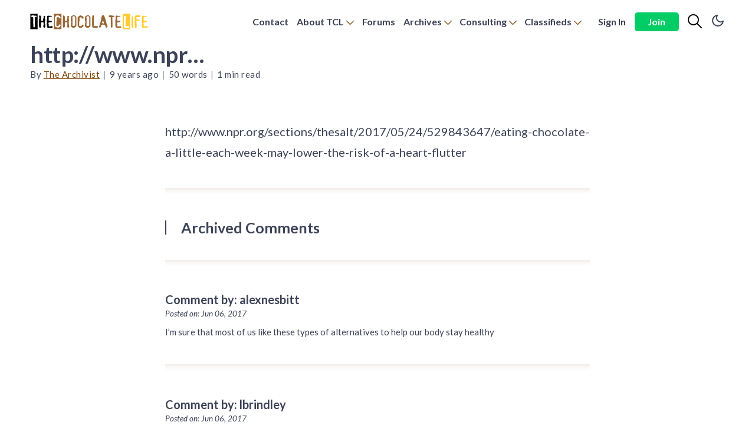

--- FILE ---
content_type: text/html; charset=utf-8
request_url: https://thechocolatelife.com/http-www-npr-2/
body_size: 12436
content:
<!DOCTYPE html>
<html lang="en">
    <head>
        <meta charset="utf-8" />
        <meta http-equiv="X-UA-Compatible" content="IE=edge" />
        <meta name="HandheldFriendly" content="True" />
        <meta name="viewport" content="width=device-width, initial-scale=1.0" />
        <link rel="stylesheet" type="text/css" href="/assets/built/app.min.css?v=8d3bda94a6" />
        <!-- Google Fonts -->
            <link rel="preconnect" href="https://fonts.gstatic.com">
            <link href="https://fonts.googleapis.com/css2?family=Cormorant+Garamond:ital,wght@0,400;0,600;1,400;1,600&family=Josefin+Sans:ital,wght@0,600;1,600&display=swap" 
                  rel="stylesheet">
        <!-- /Google Fonts -->
        

<!-- REDEFINE HR 
need to access box properties to reduce space above and below the rule
-->
<style>
    h1, h2, h3, h4, h5, h6 {
    font-family: 'Josefin Sans', sans-serif;
}
    
    
table td {
	border: 1px solid #ddd;
	padding: 5px 10px;
}

table th {
	border: 1px solid #acacac;
	background: #ddd;
	font-weight: bold;
	text-align: left;
	padding: 5px 10px;
}
    /* Pinned Post */
    .it-pinned {
    background-color: var(--color-bg);
    padding: 1em;
    margin-bottom: 1em;
    border: 1px solid var(--color-border);
    grid-column-gap: 10px;
    border-radius: 7px;
}
    .it-popular-tags-title {
    margin-top: .5em;
}
    
    .it-pinned.has-cover:before {
    
     background: transparent; 
    }
    
    .it-button.it-button-primary {
    background-color: #00cd66;
}
    .subscribe-form-button {
    background: #00cd66;
}
    .it-foot-brand h4 {
    margin-bottom: 0;
}
    .it-foot-brand p {
    margin-top: -10px;
    font-style: italic;
}
    .comments h2, .comments p {
    margin-bottom: 10px;
}
    .temp-placeholder img {
    width: auto !important;
    height: auto !important;
}
    
    /* comments */
    .author-in-content label {
    font-size: 2rem;
}
    label.comment-date {
    font-weight: 500;
    font-style: italic;
    margin-bottom: .5em;
}
    .body-in-content p {
    margin-bottom: 1em;
}
    .user-comments-in-content {
    font-size: 2.5rem;
    font-weight: bold;
    border-left: 2px solid;
    padding-left: 1em;
}
</style>        
    
        <title>http://www.npr…</title>
        
        <script>
            var pagination_next_page_number       = '',
                pagination_available_pages_number = '',
                api_url = 'https://thechocolatelife.com';
        </script>
    
        <link rel="icon" href="https://thechocolatelife.com/content/images/size/w256h256/2020/12/JR_Pods60x60FavIconCutoutButtons.png" type="image/png">
    <link rel="canonical" href="https://thechocolatelife.com/http-www-npr-2/">
    <meta name="referrer" content="no-referrer-when-downgrade">
    
    <meta property="og:site_name" content="The Chocolate Life">
    <meta property="og:type" content="article">
    <meta property="og:title" content="http://www.npr…">
    <meta property="og:description" content="http://www.npr.org/sections/thesalt/2017/05/24/529843647/eating-chocolate-a-little-each-week-may-lower-the-risk-of-a-heart-flutter


--------------------------------------------------------------------------------

Archived Comments
--------------------------------------------------------------------------------

Comment by: alexnesbittPosted on: Jun 06, 2017I’m sure that most of us like
these types of alternatives to help our body stay healthy 
--------------------------------------------------">
    <meta property="og:url" content="https://thechocolatelife.com/http-www-npr-2/">
    <meta property="og:image" content="https://thechocolatelife.com/content/images/2021/01/SocialShareCard_Facebook720x480-1.jpg">
    <meta property="article:published_time" content="2017-06-06T16:26:57.000Z">
    <meta property="article:modified_time" content="2021-01-10T19:33:16.000Z">
    <meta property="article:tag" content="The Stacks">
    
    <meta property="article:publisher" content="https://www.facebook.com/thechocolatelife">
    <meta name="twitter:card" content="summary_large_image">
    <meta name="twitter:title" content="http://www.npr…">
    <meta name="twitter:description" content="http://www.npr.org/sections/thesalt/2017/05/24/529843647/eating-chocolate-a-little-each-week-may-lower-the-risk-of-a-heart-flutter


--------------------------------------------------------------------------------

Archived Comments
--------------------------------------------------------------------------------

Comment by: alexnesbittPosted on: Jun 06, 2017I’m sure that most of us like
these types of alternatives to help our body stay healthy 
--------------------------------------------------">
    <meta name="twitter:url" content="https://thechocolatelife.com/http-www-npr-2/">
    <meta name="twitter:image" content="https://thechocolatelife.com/content/images/2021/01/SocialShareCard_Twitter720x480.jpg">
    <meta name="twitter:label1" content="Written by">
    <meta name="twitter:data1" content="The Archivist">
    <meta name="twitter:label2" content="Filed under">
    <meta name="twitter:data2" content="The Stacks">
    <meta name="twitter:site" content="@discoverchoc">
    <meta property="og:image:width" content="720">
    <meta property="og:image:height" content="405">
    
    <script type="application/ld+json">
{
    "@context": "https://schema.org",
    "@type": "Article",
    "publisher": {
        "@type": "Organization",
        "name": "The Chocolate Life",
        "url": "https://thechocolatelife.com/",
        "logo": {
            "@type": "ImageObject",
            "url": "https://thechocolatelife.com/content/images/2021/11/TheChocolateLifeTextLogo720x99.png"
        }
    },
    "author": {
        "@type": "Person",
        "name": "The Archivist",
        "image": {
            "@type": "ImageObject",
            "url": "https://thechocolatelife.com/content/images/2020/12/martin-adams-_OZCl4XcpRw-640x640.jpg",
            "width": 640,
            "height": 640
        },
        "url": "https://thechocolatelife.com/author/thearchivist/",
        "sameAs": []
    },
    "headline": "http://www.npr…",
    "url": "https://thechocolatelife.com/http-www-npr-2/",
    "datePublished": "2017-06-06T16:26:57.000Z",
    "dateModified": "2021-01-10T19:33:16.000Z",
    "keywords": "The Stacks",
    "description": "http://www.npr.org/sections/thesalt/2017/05/24/529843647/eating-chocolate-a-little-each-week-may-lower-the-risk-of-a-heart-flutter\n\n\n--------------------------------------------------------------------------------\n\nArchived Comments\n--------------------------------------------------------------------------------\n\nComment by: alexnesbittPosted on: Jun 06, 2017I’m sure that most of us like\nthese types of alternatives to help our body stay healthy \n--------------------------------------------------",
    "mainEntityOfPage": "https://thechocolatelife.com/http-www-npr-2/"
}
    </script>

    <meta name="generator" content="Ghost 6.5">
    <link rel="alternate" type="application/rss+xml" title="The Chocolate Life" href="https://thechocolatelife.com/rss/">
    <script defer src="https://cdn.jsdelivr.net/ghost/portal@~2.56/umd/portal.min.js" data-i18n="true" data-ghost="https://thechocolatelife.com/" data-key="3650e33704f2a6c8eb1362fed3" data-api="https://thechocolatelife.com/ghost/api/content/" data-locale="en" crossorigin="anonymous"></script><style id="gh-members-styles">.gh-post-upgrade-cta-content,
.gh-post-upgrade-cta {
    display: flex;
    flex-direction: column;
    align-items: center;
    font-family: -apple-system, BlinkMacSystemFont, 'Segoe UI', Roboto, Oxygen, Ubuntu, Cantarell, 'Open Sans', 'Helvetica Neue', sans-serif;
    text-align: center;
    width: 100%;
    color: #ffffff;
    font-size: 16px;
}

.gh-post-upgrade-cta-content {
    border-radius: 8px;
    padding: 40px 4vw;
}

.gh-post-upgrade-cta h2 {
    color: #ffffff;
    font-size: 28px;
    letter-spacing: -0.2px;
    margin: 0;
    padding: 0;
}

.gh-post-upgrade-cta p {
    margin: 20px 0 0;
    padding: 0;
}

.gh-post-upgrade-cta small {
    font-size: 16px;
    letter-spacing: -0.2px;
}

.gh-post-upgrade-cta a {
    color: #ffffff;
    cursor: pointer;
    font-weight: 500;
    box-shadow: none;
    text-decoration: underline;
}

.gh-post-upgrade-cta a:hover {
    color: #ffffff;
    opacity: 0.8;
    box-shadow: none;
    text-decoration: underline;
}

.gh-post-upgrade-cta a.gh-btn {
    display: block;
    background: #ffffff;
    text-decoration: none;
    margin: 28px 0 0;
    padding: 8px 18px;
    border-radius: 4px;
    font-size: 16px;
    font-weight: 600;
}

.gh-post-upgrade-cta a.gh-btn:hover {
    opacity: 0.92;
}</style><script async src="https://js.stripe.com/v3/"></script>
    <script defer src="https://cdn.jsdelivr.net/ghost/sodo-search@~1.8/umd/sodo-search.min.js" data-key="3650e33704f2a6c8eb1362fed3" data-styles="https://cdn.jsdelivr.net/ghost/sodo-search@~1.8/umd/main.css" data-sodo-search="https://thechocolatelife.com/" data-locale="en" crossorigin="anonymous"></script>
    
    <link href="https://thechocolatelife.com/webmentions/receive/" rel="webmention">
    <script defer src="/public/cards.min.js?v=8d3bda94a6"></script>
    <link rel="stylesheet" type="text/css" href="/public/cards.min.css?v=8d3bda94a6">
    <script defer src="/public/comment-counts.min.js?v=8d3bda94a6" data-ghost-comments-counts-api="https://thechocolatelife.com/members/api/comments/counts/"></script>
    <script defer src="/public/member-attribution.min.js?v=8d3bda94a6"></script><style>:root {--ghost-accent-color: #7f3f00;}</style>
    <!-- SearchinGhostEASY -->
<script>
    var content_key = 'a0c0a93d49a5fb29851a7fe1d6';
    //var disqus_shortname = 'thechocolatelife';
</script> 
<!-- / SearchinGhostEASY -->

<!-- Text Announcement Box on the Home Page -->

	<!-- If there is no text between the quotes, the bounding box disappears -->
<!--<script>
     var infoText = "text here";
</script> -->

<!-- Fathom Change made on May 9 in response to email-->

<script src="https://cdn.usefathom.com/script.js" data-site="UIISJEBF" defer></script>

<!-- <script src="https://mongoose.thechocolatelife.com/script.js" data-site="UIISJEBF" defer></script> -->
<!-- /Fathom -->


<!-- Lato Font -->
<link rel="preconnect" href="https://fonts.googleapis.com">
<link rel="preconnect" href="https://fonts.gstatic.com" crossorigin>
<link href="https://fonts.googleapis.com/css2?family=Lato:ital,wght@0,300;0,400;0,700;0,900;1,100;1,300;1,400;1,700&family=Open+Sans:wght@400;600;800&display=swap" rel="stylesheet">

<style>
    /*title fonts*/
    h1, h2, h3, h4, h5, h6 {
    font-family: 'Lato', sans-serif;
}
    /* Body Fonts*/
    .it-canvas>blockquote, .it-canvas>dl, .it-canvas>ol, .it-canvas>p, .it-canvas>ul {
    font-family: 'Lato', sans-serif;
    font-weight: 400;
    font-size: 2rem;
    line-height: 1.75em;
}
    
    /* nav link */
    .it-head-menu .nav a {
    	font-weight: 600;
}
    
    /* Card Links */
    .it-card-meta a {
    color: var(--color-primary);
    font-weight: 600;
    text-decoration: none;
    text-transform: unset;
     /*
        font-size: 16px; */
}
    
    /* Card Image Aspect Ratio */
    
    .it-card-image-wrapper {
    background: var(--color-bg);
    border-radius: 7px;
    height: auto;
    overflow: hidden;
    position: relative;
    width: 100%;
    aspect-ratio: 16 / 9;
}
    
    /* Aspect ratio Fix for Large cards */
    .it-postfeed .it-card:first-child .it-card-image-wrapper {
    height: auto !important;
}
    
    /* caption links style */
    .featured-caption a {
    color: #ffd700;
}
    
</style>

<style>
    /* HTML Toggle */
    details {
    border: 1px solid rgb(127, 63, 0, .5);
    margin-bottom: 1rem;
    border-radius: 1rem;
}
    details > summary {
    cursor: pointer;
    font-size: 2rem;
    font-weight: 500;
    margin-left: 1.5rem;
    padding: 1rem 2rem;
    text-indent: -2.4rem;
    padding-left: 2.4rem;
}    
    details > p {
    font-size: 2.5rem;
    padding: 0rem 2rem 2rem;
    margin-left: 2.0rem;
}
    
    /* Callout card & other css(New)*/
    
    .kg-card+:not(.kg-card):not([id]), :not(.kg-card):not([id])+.kg-card {
        margin-top: 4vmin;
    }
    .kg-callout-card .kg-callout-text {
        font-size: 2rem !important;
        font-family: 'Lato', sans-serif;
        font-weight: 400;
    }
    
    /* Current Blockquote */
    .it-content blockquote {
        position: relative;
        font-style: italic;
        color: black;
        background: var(--color-bg);
        padding: 2em;
    }
    
    .it-content blockquote:before {
        content: "";
        position: absolute;
        left: 0;
        top: 0;
        bottom: 0;
        width: 0.5rem;
        background: var(--color-primary);
    }
    
    /* alternative blockquote */
    .kg-blockquote-alt {
    	font-size: 1.75em;
        font-style: italic;
        line-height: 2.0em;
        text-align: center;
        padding: 0 2.5em;
    }
    
    .it-content blockquote.kg-blockquote-alt:before {
    content: "";
    position: absolute;
    left: 0;
    top: 0;
    bottom: 0;
    /* width to 0.0rem makes it disappear */
    width: 0.0rem;
    --blue: #1e90ff;
    background: var(--blue);
}
    
    /* temporary search results styles */
    
    .ais-Hits-item {
        margin-bottom: 2rem;
    }
    .results-item {
        display: flex;
        flex-direction: row;
        flex-wrap: wrap;
        gap: 2rem;
    }
    .results-media {
        width: 100px;
        height: 80px;
    }
    .results-media img {
        width: 100%;
        height: 100%;
        object-fit: cover;
    }
    .result-content {
        flex: 1;
    }
    button.it-button.it-button-small.text-button.nav-button.search-link.v-search-button {
    min-width: 50px;
    
}
    .it-head-actions-list button {
    margin-right: 0;
}
    .ais-SearchBox-reset {
    display: none;
}
    
    /* Partner tag override */
    
    .it-member-label.partner {
    right: 10px;
    left: unset;
    top: 10px;
    bottom: unset;
}

</style>

<!-- Toggle card-->

<style>
    .kg-toggle-card,.kg-toggle-card * {
    box-sizing: border-box
}

.kg-toggle-card {
    background: 0 0;
    box-shadow: inset 0 0 0 1px rgba(124,139,154,.25);
    border-radius: 8px;
    padding: 1.2em
}

.kg-toggle-card[data-kg-toggle-state=close] .kg-toggle-content {
    height: 0;
    overflow: hidden;
    transition: opacity .5s ease,top .35s ease;
    opacity: 0;
    top: -.5em;
    position: relative
}

.kg-toggle-content {
    height: auto;
    opacity: 1;
    transition: opacity 1s ease,top .35s ease;
    top: 0;
    position: relative
}

.kg-toggle-card[data-kg-toggle-state=close] svg {
    transform: unset
}

.kg-toggle-heading {
    cursor: pointer;
    display: flex;
    justify-content: space-between;
    align-items: flex-start
}

.kg-toggle-card h4.kg-toggle-heading-text {
    font-size: 1.25em;
    font-weight: 700;
    line-height: 1.3em;
    margin-top: 0;
    margin-bottom: 0
}

.kg-toggle-content p:first-of-type {
    margin-top: .5em
}

.kg-toggle-card .kg-toggle-content ol,.kg-toggle-card .kg-toggle-content p,.kg-toggle-card .kg-toggle-content ul {
    font-size: 1.1em;
    line-height: 1.2em;
    margin-top: 1.1em;
    margin-bottom: 0
}

.kg-toggle-card-icon {
    height: 24px;
    width: 24px;
    display: flex;
    justify-content: center;
    align-items: center;
    margin-left: 1em;
    background: 0 0;
    border: 0
}

.kg-toggle-heading svg {
    width: 14px;
    color: rgba(124,139,154,.5);
    transition: all .3s;
    transform: rotate(-180deg)
}

.kg-toggle-heading path {
    fill: none;
    stroke: currentcolor;
    stroke-linecap: round;
    stroke-linejoin: round;
    stroke-width: 1.5;
    fill-rule: evenodd
}

.kg-toggle-card+.kg-toggle-card {
    margin-top: 1em
}

  .kg-toggle-card .kg-toggle-content ol, .kg-toggle-card .kg-toggle-content p, .kg-toggle-card .kg-toggle-content ul {
    line-height: 1.7em;
  }

  .kg-toggle-content p+p {
    margin-top: .7em !important;
}


/* Footnote Style */


  .littlefoot__content {
    color: unset !important;
    font-family: unset !important;
    font-size: unset !important;
    font-style: unset !important;
    padding: 0.8rem 1.3rem !important;
    line-height: 1.4 !important;
}




  .it-head-menu .nav-current a {
    box-shadow: unset !important;
  }

</style>
    </head>
    
    <body class="post-template tag-the-stacks">
        <div class="it-viewport">
            <header id="it-head" class="it-head">
    <nav class="it-head-inner it-container">
        <div class="it-head-brand">
            <h1>
                <a class="it-head-logo" href="https://thechocolatelife.com">
                        <img src="https://thechocolatelife.com/content/images/2021/11/TheChocolateLifeTextLogo720x99.png" alt="The Chocolate Life" />
                </a>
            </h1>
            <button class="it-burger" role="button">
                <div class="it-burger-box">
                    <div class="it-burger-inner"></div>
                </div>
            </button>
        </div>
        <div class="it-head-menu">
                <ul class="nav" role="menu">
            <li class="nav-contact" role="menuitem">
                <a href="https://thechocolatelife.com/contact-tcl/">Contact</a>
            </li>
            <li class="nav-about-tcl" role="menuitem">
                <a href="https://thechocolatelife.com/welcome-readme/">About TCL [-]</a>
            </li>
            <li class="nav-team-tcl" role="menuitem">
                <a href="https://thechocolatelife.com/team-thechocolatelife/">Team TCL [--]</a>
            </li>
            <li class="nav-become-a-member" role="menuitem">
                <a href="https://thechocolatelife.com/#/portal/account/plans">Become a Member [--]</a>
            </li>
            <li class="nav-donate" role="menuitem">
                <a href="https://thechocolatelife.com/#/portal/support">Donate [--]</a>
            </li>
            <li class="nav-faqs" role="menuitem">
                <a href="https://thechocolatelife.com/fa-questions/">FAQs [--]</a>
            </li>
            <li class="nav-privacy-policy" role="menuitem">
                <a href="https://thechocolatelife.com/privacy-policy/">Privacy Policy [--]</a>
            </li>
            <li class="nav-dmca-notice" role="menuitem">
                <a href="https://thechocolatelife.com/dmca-notice/">DMCA Notice [--]</a>
            </li>
            <li class="nav-announcements" role="menuitem">
                <a href="https://thechocolatelife.com/tag/administrivia/">Announcements [--]</a>
            </li>
            <li class="nav-forums" role="menuitem">
                <a href="https://forums.thechocolatelife.com/">Forums</a>
            </li>
            <li class="nav-archives" role="menuitem">
                <a href="https://thechocolatelife.com/pod-save-chocolate-calendar-and-archive/">Archives [-]</a>
            </li>
            <li class="nav-psc-ep-1-100" role="menuitem">
                <a href="https://thechocolatelife.com/podsavechocolate-archive-episodes-1-100/">PSC Ep 1-100 [--]</a>
            </li>
            <li class="nav-tcl-live-archive" role="menuitem">
                <a href="https://thechocolatelife.com/thechocolatelife-live-calendar/">TCL LIVE Archive [--]</a>
            </li>
            <li class="nav-consulting" role="menuitem">
                <a href="https://thechocolatelife.com/consulting-and-speaking/">Consulting [-]</a>
            </li>
            <li class="nav-collabs" role="menuitem">
                <a href="https://thechocolatelife.com/sponsortcl/">Collabs [--]</a>
            </li>
            <li class="nav-editorial-press-pr" role="menuitem">
                <a href="https://thechocolatelife.com/about-tcw/">Editorial, Press &amp; PR [--]</a>
            </li>
            <li class="nav-classifieds" role="menuitem">
                <a href="https://thechocolatelife.com/tag/classifieds/">Classifieds [-]</a>
            </li>
            <li class="nav-post-a-classified" role="menuitem">
                <a href="https://thechocolatelife.com/post-a-classified/">Post a Classified [--]</a>
            </li>
            <li class="nav-photo-prints" role="menuitem">
                <a href="https://thechocolatelife.com/f-s-limited-edition-photographic-prints/">Photo Prints [--]</a>
            </li>
    </ul>

        </div>
        <div class="it-head-actions">
            <div class="it-head-actions-list">
                            <button class="it-button it-button-small text-button nav-button" data-portal="signin">Sign In</button>
                            <button class="it-button it-button-small signup-link nav-button" data-portal="signup">Join</button>
                <button class="it-button it-button-small text-button nav-button search-link v-search-button" title="Search" aria-label="Search"><svg enable-background="new 0 0 512.005 512.005" width="24" height="24"version="1.1" viewBox="0 0 512 512" xml:space="preserve" xmlns="http://www.w3.org/2000/svg">
		<path d="m505.75 475.59-145.6-145.6c28.203-34.837 45.184-79.104 45.184-127.32 0-111.74-90.923-202.67-202.67-202.67s-202.67 90.922-202.67 202.67 90.923 202.67 202.67 202.67c48.213 0 92.48-16.981 127.32-45.184l145.6 145.6c4.16 4.16 9.621 6.251 15.083 6.251s10.923-2.091 15.083-6.251c8.341-8.341 8.341-21.824-1e-3 -30.165zm-303.08-112.92c-88.235 0-160-71.765-160-160s71.765-160 160-160 160 71.765 160 160-71.766 160-160 160z"/>
</svg>
</button>
                <div class="it-dark-light">
                    <div class="icon-dark">
                        <svg xmlns="http://www.w3.org/2000/svg" width="24" height="24" viewBox="0 0 24 24" fill="none" stroke="currentColor" stroke-width="2" stroke-linecap="round" stroke-linejoin="round" class="feather feather-moon"><path d="M21 12.79A9 9 0 1 1 11.21 3 7 7 0 0 0 21 12.79z"></path></svg>                    </div>
                    <div class="icon-light">
                        <svg xmlns="http://www.w3.org/2000/svg" width="24" height="24" viewBox="0 0 24 24" fill="none" stroke="currentColor" stroke-width="2" stroke-linecap="round" stroke-linejoin="round" class="feather feather-sun"><circle cx="12" cy="12" r="5"></circle><line x1="12" y1="1" x2="12" y2="3"></line><line x1="12" y1="21" x2="12" y2="23"></line><line x1="4.22" y1="4.22" x2="5.64" y2="5.64"></line><line x1="18.36" y1="18.36" x2="19.78" y2="19.78"></line><line x1="1" y1="12" x2="3" y2="12"></line><line x1="21" y1="12" x2="23" y2="12"></line><line x1="4.22" y1="19.78" x2="5.64" y2="18.36"></line><line x1="18.36" y1="5.64" x2="19.78" y2="4.22"></line></svg>                    </div>
                </div>
            </div>
        </div>
    </nav>
</header>

            <main class="it-main">
                <article class="it-article post tag-the-stacks no-image ">
    <header class="it-header it-canvas">
        <h1 class="it-title">http://www.npr…</h1>
        <div class="it-post-meta">
            <span class="it-post-by">
                By
					<a href="/author/thearchivist/">The Archivist</a>
			</span>
			<span class="it-pipe">&#124;</span>
            <span>
                <time datetime="9 years ago">9 years ago</time>
            </span> 
            <span class="it-pipe">&#124;</span> 
            <span class="word-count"></span>
            <span class="it-pipe">&#124;</span> 
            <span>1 min read</span>
        </div>
        
    </header>

    <div class="it-content it-canvas">
            <!--kg-card-begin: html--><p>http://www.npr.org/sections/thesalt/2017/05/24/529843647/eating-chocolate-a-little-each-week-may-lower-the-risk-of-a-heart-flutter</p>
<hr>
<div class='user-comments-in-content'>Archived Comments</div>
<hr>
<div class='post-in-content reply-level-1'>
<div class='author-in-content'><label class='comment-by'>Comment by: alexnesbitt</label></div>
<div class='postdate-in-content'><label class='comment-date'>Posted on: Jun 06, 2017</label></div>
<div class='body-in-content'>I&#8217;m sure that most of us like these types of alternatives to help our body stay healthy </div>
</div>
<hr>
<div class='post-in-content reply-level-1'>
<div class='author-in-content'><label class='comment-by'>Comment by: lbrindley</label></div>
<div class='postdate-in-content'><label class='comment-date'>Posted on: Jun 06, 2017</label></div>
<div class='body-in-content'>Because of this channel, atrial fibrillation is not going to be in my future. </div>
</div>
<!--kg-card-end: html-->
    </div>

    <footer class="it-footer it-canvas">
        <div class="it-post-info">
            <div class="it-post-tags">
					<a href="/tag/the-stacks/" title="" class="it-button-tag" style="color: #7f3f00;">The Stacks</a>
            </div>
            <div class="it-social-share">
    <a href="https://www.facebook.com/sharer/sharer.php?u=https://thechocolatelife.com/http-www-npr-2/" rel="external"
        target="_blank" class="icon-facebook" aria-label="Facebook">
        <svg enable-background="new 0 0 24 24" viewBox="0 0 24 24" xmlns="http://www.w3.org/2000/svg">
<path d="m15.997 3.985h2.191v-3.816c-.378-.052-1.678-.169-3.192-.169-3.159 0-5.323 1.987-5.323 5.639v3.361h-3.486v4.266h3.486v10.734h4.274v-10.733h3.345l.531-4.266h-3.877v-2.939c.001-1.233.333-2.077 2.051-2.077z"/>
</svg>
    </a>
    <a href="http://twitter.com/share?text=http%3A%2F%2Fwww.npr%E2%80%A6&amp;url=https://thechocolatelife.com/http-www-npr-2/" rel="external"
        target="_blank" class="icon-twitter" aria-label="Twitter">
         <svg xmlns="http://www.w3.org/2000/svg" viewBox="0 0 24 24"><path d="M18.2048 2.25H21.5128L14.2858 10.51L22.7878 21.75H16.1308L10.9168 14.933L4.95084 21.75H1.64084L9.37084 12.915L1.21484 2.25H8.04084L12.7538 8.481L18.2048 2.25ZM17.0438 19.77H18.8768L7.04484 4.126H5.07784L17.0438 19.77Z"></path></svg>    </a>
    <a href="whatsapp://send?text=https://thechocolatelife.com/http-www-npr-2/" data-action="share/whatsapp/share" rel="external"
        target="_blank" class="icon-whatsapp" aria-label="Whatsapp">
         <svg viewBox="-23 -21 682 682.67" xmlns="http://www.w3.org/2000/svg">
<path d="m544.39 93.008c-59.875-59.945-139.5-92.973-224.34-93.008-174.8 0-317.07 142.26-317.14 317.11-0.023437 55.895 14.578 110.46 42.332 158.55l-44.992 164.34 168.12-44.102c46.324 25.27 98.477 38.586 151.55 38.602h0.13281c174.79 0 317.07-142.27 317.13-317.13 0.035156-84.742-32.922-164.42-92.801-224.36zm-224.34 487.93h-0.10938c-47.297-0.019531-93.684-12.73-134.16-36.742l-9.6211-5.7148-99.766 26.172 26.629-97.27-6.2695-9.9727c-26.387-41.969-40.32-90.477-40.297-140.28 0.054688-145.33 118.3-263.57 263.7-263.57 70.406 0.023438 136.59 27.477 186.36 77.301s77.156 116.05 77.133 186.48c-0.0625 145.34-118.3 263.59-263.59 263.59zm144.59-197.42c-7.9219-3.9688-46.883-23.133-54.148-25.781-7.2578-2.6445-12.547-3.9609-17.824 3.9688-5.2852 7.9297-20.469 25.781-25.094 31.066-4.625 5.2891-9.2422 5.9531-17.168 1.9844-7.9258-3.9648-33.457-12.336-63.727-39.332-23.555-21.012-39.457-46.961-44.082-54.891-4.6172-7.9375-0.039062-11.812 3.4766-16.172 8.5781-10.652 17.168-21.82 19.809-27.105 2.6445-5.2891 1.3203-9.918-0.66406-13.883-1.9766-3.9648-17.824-42.969-24.426-58.84-6.4375-15.445-12.965-13.359-17.832-13.602-4.6172-0.23047-9.9023-0.27734-15.188-0.27734-5.2812 0-13.867 1.9805-21.133 9.918-7.2617 7.9336-27.73 27.102-27.73 66.105s28.395 76.684 32.355 81.973c3.9609 5.2891 55.879 85.328 135.37 119.65 18.906 8.1719 33.664 13.043 45.176 16.695 18.984 6.0312 36.254 5.1797 49.91 3.1406 15.227-2.2773 46.879-19.172 53.488-37.68 6.6016-18.512 6.6016-34.375 4.6172-37.684-1.9766-3.3047-7.2617-5.2852-15.184-9.2539z" fill-rule="evenodd"/>
</svg>
    </a>
    <a href="https://www.linkedin.com/shareArticle?mini=true&url=https://thechocolatelife.com/http-www-npr-2/&title=http%3A%2F%2Fwww.npr%E2%80%A6" rel="external"
        target="_blank" class="icon-linkedin" aria-label="Linkedin">
         <svg enable-background="new 0 0 24 24" viewBox="0 0 24 24" xmlns="http://www.w3.org/2000/svg">
<path d="m23.994 24v-.001h.006v-8.802c0-4.306-.927-7.623-5.961-7.623-2.42 0-4.044 1.328-4.707 2.587h-.07v-2.185h-4.773v16.023h4.97v-7.934c0-2.089.396-4.109 2.983-4.109 2.549 0 2.587 2.384 2.587 4.243v7.801z"/>
<path d="m.396 7.977h4.976v16.023h-4.976z"/>
<path d="m2.882 0c-1.591 0-2.882 1.291-2.882 2.882s1.291 2.909 2.882 2.909 2.882-1.318 2.882-2.909c-.001-1.591-1.292-2.882-2.882-2.882z"/>
</svg>
    </a>
    
    <a href="mailto:?subject=http%3A%2F%2Fwww.npr%E2%80%A6&amp;body=Article:%20https://thechocolatelife.com/http-www-npr-2/"
        class="icon-email" aria-label="Email">
        <svg enable-background="new 0 0 512 512" version="1.1" viewBox="0 0 512 512" xml:space="preserve" xmlns="http://www.w3.org/2000/svg">
		<path d="m467 61h-422c-6.927 0-13.412 1.703-19.279 4.51l229.28 229.28 51.389-49.387s4e-3 -5e-3 5e-3 -7e-3 5e-3 -4e-3 5e-3 -4e-3l179.89-179.88c-5.868-2.809-12.357-4.514-19.286-4.514z"/>
		<path d="m507.5 86.728-169.28 169.27 169.28 169.28c2.807-5.867 4.51-12.352 4.51-19.279v-300c0-6.923-1.699-13.407-4.504-19.272z"/>
		<path d="M4.51,86.721C1.703,92.588,0,99.073,0,106v300c0,6.923,1.701,13.409,4.506,19.274L173.789,256L4.51,86.721z"/>
		<path d="m317 277.21-51.396 49.393c-2.93 2.93-6.768 4.395-10.605 4.395s-7.676-1.465-10.605-4.395l-49.396-49.395-169.29 169.28c5.868 2.809 12.357 4.514 19.286 4.514h422c6.927 0 13.412-1.703 19.279-4.51l-169.28-169.28z"/>
</svg>
    </a>
</div> 
        </div>
         
        <script defer src="https://cdn.jsdelivr.net/ghost/comments-ui@~1.2/umd/comments-ui.min.js" data-locale="en" data-ghost-comments="https://thechocolatelife.com/" data-api="https://thechocolatelife.com/ghost/api/content/" data-admin="https://thechocolatelife.com/ghost/" data-key="3650e33704f2a6c8eb1362fed3" data-title="null" data-count="true" data-post-id="60106233290f8000018cf1ca" data-color-scheme="auto" data-avatar-saturation="60" data-accent-color="#7f3f00" data-comments-enabled="all" data-publication="The Chocolate Life" crossorigin="anonymous"></script>
    
    </footer>

</article>

<aside class="it-readmore">
    <div class="it-readmore-inner it-container">
        <div class="it-readmore-next">
                <a href="/http-www-statesman/">
                    <div class="it-readmore-media">
                    </div>
                    <div class="it-readmore-content">
                        <div class="it-arrow-wrapper">
                            <svg viewBox="0 0 17 27" xmlns="http://www.w3.org/2000/svg"><path d="M15.54 2.426l-13.143 11.5 13.143 11.5" stroke-width="3" stroke="currentColor" fill="none" fill-rule="evenodd" stroke-linecap="round" stroke-linejoin="round"/></svg> Next Post
                        </div>
                        <h4>http://www.statesman…</h4>
                    </div>
                </a>
        </div>
        <div class="it-readmore-prev">
                <a href="/climate-change-could-melt-chocolate-production/">
                    <div class="it-readmore-content">
                        <div class="it-arrow-wrapper">
                            Previous Post <svg viewBox="0 0 18 27" xmlns="http://www.w3.org/2000/svg"><path d="M2.397 25.426l13.143-11.5-13.143-11.5" stroke-width="3" stroke="currentColor" fill="none" fill-rule="evenodd" stroke-linecap="round" stroke-linejoin="round"/></svg>
 
                        </div>
                        <h4>Climate Change could melt chocolate production</h4> 
                    </div>
                    <div class="it-readmore-media">
                        <img src="https://thechocolatelife.com/content/images/wordpress/2020/12/e3a48049-689a-45bc-98de-3c57c38581a3.jpg" alt="Climate Change could melt chocolate production">
                    </div>
                </a>
        </div>
    </div>
</aside>



<script>
     document.addEventListener("DOMContentLoaded", function () {
    const content = document.querySelector(".it-content"); // or whatever your main content class is
    const text = content?.textContent || '';
    const wordCount = text.trim().split(/\s+/).length;
    document.querySelector(".word-count").textContent = `${wordCount.toLocaleString()} words`;
  });
</script>
            </main>
            <div class="v-search-box">
	<button class="v-close-button" id="searchClose" aria-label="Close search">
		<svg enable-background="new 0 0 512.001 512.001" version="1.1" viewBox="0 0 512 512" xml:space="preserve" xmlns="http://www.w3.org/2000/svg">
		<path d="m284.29 256 221.86-221.86c7.811-7.811 7.811-20.475 0-28.285s-20.475-7.811-28.285 0l-221.86 221.86-221.86-221.86c-7.811-7.811-20.475-7.811-28.285 0s-7.811 20.475 0 28.285l221.86 221.86-221.86 221.86c-7.811 7.811-7.811 20.475 0 28.285 3.905 3.905 9.024 5.857 14.143 5.857s10.237-1.952 14.143-5.857l221.86-221.86 221.86 221.86c3.905 3.905 9.024 5.857 14.143 5.857s10.237-1.952 14.143-5.857c7.811-7.811 7.811-20.475 0-28.285l-221.86-221.86z"/>
</svg>
	</button>
	<div class="v-search-inner">
      
        <div id="searchbox"></div>
        <span class="v-search-close-text">Press ESC to close.</span>
        <div class="search-result" id="results"></div>
	</div>
</div>            <footer class="it-foot">
    <div class="it-container">
        <div class="it-foot-inner">
            <div class="it-foot-brand">
                <h4>
                    <a class="it-foot-logo" href="https://thechocolatelife.com">
                            <img src="https://thechocolatelife.com/content/images/2021/11/TheChocolateLifeTextLogo720x99.png" alt="The Chocolate Life" />
                    </a>
                </h4>
                    <p>Live The Chocolate Life – Live La Vida Cocoa!</p>
            </div>
            <div class="it-foot-menu">
                <h4>Links</h4>
                        <ul class="nav" role="menu">
            <li class="nav-about-tcl" role="menuitem"><a href="https://thechocolatelife.com/about-tcl/">About TCL</a></li>
            <li class="nav-donate" role="menuitem"><a href="https://thechocolatelife.com/#/portal/support">Donate</a></li>
            <li class="nav-collabs-sponsorships" role="menuitem"><a href="https://thechocolatelife.com/sponsortcl/">Collabs/Sponsorships</a></li>
            <li class="nav-third-party-content-guidelines" role="menuitem"><a href="https://thechocolatelife.com/third-party-content-guidelines/">Third-Party Content Guidelines</a></li>
            <li class="nav-consulting" role="menuitem"><a href="https://thechocolatelife.com/consulting-and-speaking/">Consulting</a></li>
            <li class="nav-events-calendar" role="menuitem"><a href="https://thechocolatelife.com/chocolate-events-holidays-calendar/">Events Calendar</a></li>
            <li class="nav-psc-archive" role="menuitem"><a href="https://thechocolatelife.com/pod-save-chocolate-calendar-and-archive/">PSC Archive</a></li>
            <li class="nav-media-cv" role="menuitem"><a href="https://thechocolatelife.com/mediacv/">Media CV</a></li>
            <li class="nav-tcl-socials" role="menuitem"><a href="https://thechocolatelife.com/social/">TCL Socials</a></li>
            <li class="nav-site-colophon" role="menuitem"><a href="https://thechocolatelife.com/colophon/">Site Colophon</a></li>
    </ul>

            </div>
            <div class="it-foot-tag">
                <h4>Tags</h4>
        				<a href="/tag/classifieds/" title="">Classifieds</a>
        				<a href="/tag/events/" title="">Events</a>
        				<a href="/tag/administrivia/" title="">Announcements</a>
        				<a href="/tag/sponsored/" title="">Sponsored</a>
        				<a href="/tag/oped/" title="">Op Ed</a>
        				<a href="/tag/reviews/" title="">Reviews</a>
        				<a href="/tag/travelogues/" title="">Travelogues</a>
        				<a href="/tag/ask-tcl/" title="">Ask TCL</a>
        				<a href="/tag/originals/" title="">TCL Originals</a>
        				<a href="/tag/thewire/" title="">The Wire</a>
        				<a href="/tag/newsletters/" title="">Newsletters</a>
        				<a href="/tag/the-stacks/" title="">The Stacks</a>
        				<a href="/tag/captains-log/" title="">Captain’s Log</a>
        				<a href="/tag/shorts/" title="">Shorts</a>
        				<a href="/tag/beans/" title="">Beans</a>
        				<a href="/tag/clubhouse/" title="">Clubhouse</a>
        				<a href="/tag/live-stream/" title="">Live Stream</a>
        				<a href="/tag/co-op/" title="">TheChocolateCo-Op</a>
        				<a href="/tag/collab/" title="">Collab</a>
        				<a href="/tag/letters/" title="">Letters</a>
        				<a href="/tag/podsavechocolate/" title="">PodSaveChocolate</a>
        				<a href="/tag/teamtcl-guru/" title="">TeamTCL Guru</a>
            </div>
            
            
            <div class="it-subscribe-section">
                	<h4>Subscribe</h4>
                	<p>Stay up to date! Get all the latest &amp; greatest posts delivered straight to your inbox</p>
                	<div class="it-subscribe-content">
                		<form data-members-form="subscribe" class="subscribe-form">
                			<div class="input-wrapper">
                				<input type="email" class="subscribe-form-input" placeholder="Email" aria-label="Email" data-members-email="">
                				<button type="submit" class="subscribe-form-button">Subscribe</button>
                			</div>
                			<div class="message-success">Please check your inbox and click the link to confirm your subscription.</div>
                			<div class="message-error">An error occurred, please try again later.</div>
                		</form>
                	</div>
            </div>
            
            <div class="it-foot-meta">
                &copy; 2026 The Chocolate Life <br>Published with <a href="https://ghost.org">Ghost</a> &amp; <a href="https://visioun.com/themes/aesto" target="_blank" title="aEsto">aEsto</a>
            </div>
            <div class="it-foot-social">
                <a href="https://www.facebook.com/thechocolatelife" title="Facebook" target="_blank" rel="noopener" aria-label="Facebook"><svg enable-background="new 0 0 24 24" viewBox="0 0 24 24" xmlns="http://www.w3.org/2000/svg">
<path d="m15.997 3.985h2.191v-3.816c-.378-.052-1.678-.169-3.192-.169-3.159 0-5.323 1.987-5.323 5.639v3.361h-3.486v4.266h3.486v10.734h4.274v-10.733h3.345l.531-4.266h-3.877v-2.939c.001-1.233.333-2.077 2.051-2.077z"/>
</svg>
</a>
                <a href="https://x.com/discoverchoc" title="Twitter" target="_blank" rel="noopener" aria-label="Twitter"><svg xmlns="http://www.w3.org/2000/svg" viewBox="0 0 24 24"><path d="M18.2048 2.25H21.5128L14.2858 10.51L22.7878 21.75H16.1308L10.9168 14.933L4.95084 21.75H1.64084L9.37084 12.915L1.21484 2.25H8.04084L12.7538 8.481L18.2048 2.25ZM17.0438 19.77H18.8768L7.04484 4.126H5.07784L17.0438 19.77Z"></path></svg></a>
                <a href="https://feedly.com/i/subscription/feed/https://thechocolatelife.com/rss/" title="RSS" target="_blank" rel="noopener" aria-label="RSS"><svg xmlns="http://www.w3.org/2000/svg" viewBox="0 0 22 22"><circle cx="6.18" cy="17.82" r="2.18"/><path d="M4 4.44v2.83c7.03 0 12.73 5.7 12.73 12.73h2.83c0-8.59-6.97-15.56-15.56-15.56zm0 5.66v2.83c3.9 0 7.07 3.17 7.07 7.07h2.83c0-5.47-4.43-9.9-9.9-9.9z"/></svg>
</a>
            </div>
        </div>
    </div>
</footer>
        </div>
            <div class="it-notification subscribe">
    <a class="it-notification-close" href="javascript:;" aria-label="Close">
        <svg enable-background="new 0 0 512.001 512.001" version="1.1" viewBox="0 0 512 512" xml:space="preserve" xmlns="http://www.w3.org/2000/svg">
		<path d="m284.29 256 221.86-221.86c7.811-7.811 7.811-20.475 0-28.285s-20.475-7.811-28.285 0l-221.86 221.86-221.86-221.86c-7.811-7.811-20.475-7.811-28.285 0s-7.811 20.475 0 28.285l221.86 221.86-221.86 221.86c-7.811 7.811-7.811 20.475 0 28.285 3.905 3.905 9.024 5.857 14.143 5.857s10.237-1.952 14.143-5.857l221.86-221.86 221.86 221.86c3.905 3.905 9.024 5.857 14.143 5.857s10.237-1.952 14.143-5.857c7.811-7.811 7.811-20.475 0-28.285l-221.86-221.86z"/>
</svg>
    </a>
    You&#x27;ve successfully subscribed to The Chocolate Life
</div>

<div class="it-notification signup">
    <a class="it-notification-close" href="javascript:;" aria-label="Close">
        <svg enable-background="new 0 0 512.001 512.001" version="1.1" viewBox="0 0 512 512" xml:space="preserve" xmlns="http://www.w3.org/2000/svg">
		<path d="m284.29 256 221.86-221.86c7.811-7.811 7.811-20.475 0-28.285s-20.475-7.811-28.285 0l-221.86 221.86-221.86-221.86c-7.811-7.811-20.475-7.811-28.285 0s-7.811 20.475 0 28.285l221.86 221.86-221.86 221.86c-7.811 7.811-7.811 20.475 0 28.285 3.905 3.905 9.024 5.857 14.143 5.857s10.237-1.952 14.143-5.857l221.86-221.86 221.86 221.86c3.905 3.905 9.024 5.857 14.143 5.857s10.237-1.952 14.143-5.857c7.811-7.811 7.811-20.475 0-28.285l-221.86-221.86z"/>
</svg>
    </a>
     Great! Next, complete checkout for full access to The Chocolate Life
</div>

<div class="it-notification signin">
    <a class="it-notification-close" href="javascript:;" aria-label="Close">
        <svg enable-background="new 0 0 512.001 512.001" version="1.1" viewBox="0 0 512 512" xml:space="preserve" xmlns="http://www.w3.org/2000/svg">
		<path d="m284.29 256 221.86-221.86c7.811-7.811 7.811-20.475 0-28.285s-20.475-7.811-28.285 0l-221.86 221.86-221.86-221.86c-7.811-7.811-20.475-7.811-28.285 0s-7.811 20.475 0 28.285l221.86 221.86-221.86 221.86c-7.811 7.811-7.811 20.475 0 28.285 3.905 3.905 9.024 5.857 14.143 5.857s10.237-1.952 14.143-5.857l221.86-221.86 221.86 221.86c3.905 3.905 9.024 5.857 14.143 5.857s10.237-1.952 14.143-5.857c7.811-7.811 7.811-20.475 0-28.285l-221.86-221.86z"/>
</svg>
    </a>
    Welcome back! You&#x27;ve successfully signed in.
</div>

<div class="it-notification checkout">
   <a class="it-notification-close" href="javascript:;" aria-label="Close">
        <svg enable-background="new 0 0 512.001 512.001" version="1.1" viewBox="0 0 512 512" xml:space="preserve" xmlns="http://www.w3.org/2000/svg">
		<path d="m284.29 256 221.86-221.86c7.811-7.811 7.811-20.475 0-28.285s-20.475-7.811-28.285 0l-221.86 221.86-221.86-221.86c-7.811-7.811-20.475-7.811-28.285 0s-7.811 20.475 0 28.285l221.86 221.86-221.86 221.86c-7.811 7.811-7.811 20.475 0 28.285 3.905 3.905 9.024 5.857 14.143 5.857s10.237-1.952 14.143-5.857l221.86-221.86 221.86 221.86c3.905 3.905 9.024 5.857 14.143 5.857s10.237-1.952 14.143-5.857c7.811-7.811 7.811-20.475 0-28.285l-221.86-221.86z"/>
</svg>
    </a>
    Success! Your account is fully activated, you now have access to all content.
</div>

<div class="it-notification billing-update">
    <a class="it-notification-close" href="javascript:;" aria-label="Close">
        <svg enable-background="new 0 0 512.001 512.001" version="1.1" viewBox="0 0 512 512" xml:space="preserve" xmlns="http://www.w3.org/2000/svg">
		<path d="m284.29 256 221.86-221.86c7.811-7.811 7.811-20.475 0-28.285s-20.475-7.811-28.285 0l-221.86 221.86-221.86-221.86c-7.811-7.811-20.475-7.811-28.285 0s-7.811 20.475 0 28.285l221.86 221.86-221.86 221.86c-7.811 7.811-7.811 20.475 0 28.285 3.905 3.905 9.024 5.857 14.143 5.857s10.237-1.952 14.143-5.857l221.86-221.86 221.86 221.86c3.905 3.905 9.024 5.857 14.143 5.857s10.237-1.952 14.143-5.857c7.811-7.811 7.811-20.475 0-28.285l-221.86-221.86z"/>
</svg>
    </a>
    Success! Your billing info is updated.
</div>

<div class="it-notification billing-update-cancel">
    <a class="it-notification-close" href="javascript:;" aria-label="Close">
        <svg enable-background="new 0 0 512.001 512.001" version="1.1" viewBox="0 0 512 512" xml:space="preserve" xmlns="http://www.w3.org/2000/svg">
		<path d="m284.29 256 221.86-221.86c7.811-7.811 7.811-20.475 0-28.285s-20.475-7.811-28.285 0l-221.86 221.86-221.86-221.86c-7.811-7.811-20.475-7.811-28.285 0s-7.811 20.475 0 28.285l221.86 221.86-221.86 221.86c-7.811 7.811-7.811 20.475 0 28.285 3.905 3.905 9.024 5.857 14.143 5.857s10.237-1.952 14.143-5.857l221.86-221.86 221.86 221.86c3.905 3.905 9.024 5.857 14.143 5.857s10.237-1.952 14.143-5.857c7.811-7.811 7.811-20.475 0-28.285l-221.86-221.86z"/>
</svg>
    </a>
    Billing info update failed.
</div>

        <script src="//cdn.jsdelivr.net/algoliasearch/3/algoliasearch.min.js"></script>
<script src="https://cdn.jsdelivr.net/npm/instantsearch.js@4"></script>
<script src="/assets/built/app.min.js?v=8d3bda94a6"></script>
    <script>
    // Kg Gallery
    var images = document.querySelectorAll('.kg-gallery-image img');
    images.forEach(function (image) {
        var container = image.closest('.kg-gallery-image');
        var width = image.attributes.width.value;
        var height = image.attributes.height.value;
        var ratio = width / height;
        container.style.flex = ratio + ' 1 0%';
    });
    
    // Fit vids
    $(document).ready(function () {
        var $postContent = $(".it-content");
        $postContent.fitVids();
    });
    $('.kg-gallery-image img ').each(function() {
    $(this).wrap("<a data-no-swup data-fslightbox href='" + this.src + "'/>");
    });
    </script>
    <script src="/assets/built/fslightbox.js?v=8d3bda94a6"></script>


<script>
    //Mobile menu
    $(document).ready(function () {
        // Mobile Menu Trigger
        $('.it-burger').click(function () {
            $('body').toggleClass('it-head-open');
        });
        
        //Images Zoom
        
        $('.kg-image-card img').attr('data-action', 'zoom');
        // If the image is inside a link, remove zoom
        $('.kg-image-card a img').removeAttr('data-action');
        
    });
    
    
    // Load more
    var pagination_next_url = $('link[rel=next]').attr('href'),
        $load_posts_button  = $('.it-load-posts');
    $load_posts_button.click(function(e) {
        e.preventDefault();
        window.fathom.trackGoal('KVOXRNNN', 0);
        var request_next_link = pagination_next_url.split(/page/)[0] + 'page/' + pagination_next_page_number + '/';
        $.ajax({
        url: request_next_link,
        beforeSend: function() {
            $load_posts_button.text('Loading');
            $load_posts_button.addClass('loading');
        }
        }).done(function(data) {
            var posts = $('.post', data);
            $load_posts_button.text('Load More');
            $load_posts_button.removeClass('loading');
            $('.it-postfeed').append(posts);
            pagination_next_page_number++;
            // If you are on the last pagination page, add the disabled attribute
            if (pagination_next_page_number > pagination_available_pages_number) {
                $load_posts_button.attr('disabled', true);
            }
        });
        
    });

    var links = document.querySelectorAll('a');
    links.forEach((link) => {
        var a = new RegExp('/' + window.location.host + '/');
        if(!a.test(link.href)) {
          	link.addEventListener('click', (event) => {
                event.preventDefault();
                event.stopPropagation();
                window.open(link.href, '_blank');
            });
        }
    });
    // Parse the URL parameter
        function getParameterByName(name, url) {
            if (!url) url = window.location.href;
            name = name.replace(/[\[\]]/g, "\\$&");
            var regex = new RegExp("[?&]" + name + "(=([^&#]*)|&|#|$)"),
                results = regex.exec(url);
            if (!results) return null;
            if (!results[2]) return '';
            return decodeURIComponent(results[2].replace(/\+/g, " "));
        }
        // Give the parameter a variable name
        var action = getParameterByName('action');
        var stripe = getParameterByName('stripe');
        var success = getParameterByName('success');
        $(document).ready(function () {
            if (action == 'subscribe') {
                $('body').addClass("subscribe-success");
            }
            if (action == 'signup') {
                window.location = 'https://thechocolatelife.com/signup/?action=checkout';
            }
            if (action == 'checkout') {
                $('body').addClass("signup-success");
            }
            // Success === null is here for backwards compatibility, can be removed shortly
            if (action == 'signin' && (success === null || success === 'true')) {
                $('body').addClass("signin-success");
            }
            if (action == 'signin' && success === 'false') {
                $('body').addClass("signin-failure");
            }
            if (stripe == 'success') {
                $('body').addClass("checkout-success");
            }
            if (stripe == 'billing-update-success') {
                $('body').addClass("billing-success");
            }
            if (stripe == 'billing-update-cancel') {
                $('body').addClass("billing-cancel");
            }
            $('.it-notification-close').click(function () {
                $(this).parent().addClass('closed');
                var uri = window.location.toString();
                if (uri.indexOf("?") > 0) {
                    var clean_uri = uri.substring(0, uri.indexOf("?"));
                    window.history.replaceState({}, document.title, clean_uri);
                }
            });
        });
</script>        

        

     
 

     
    </body>
</html>